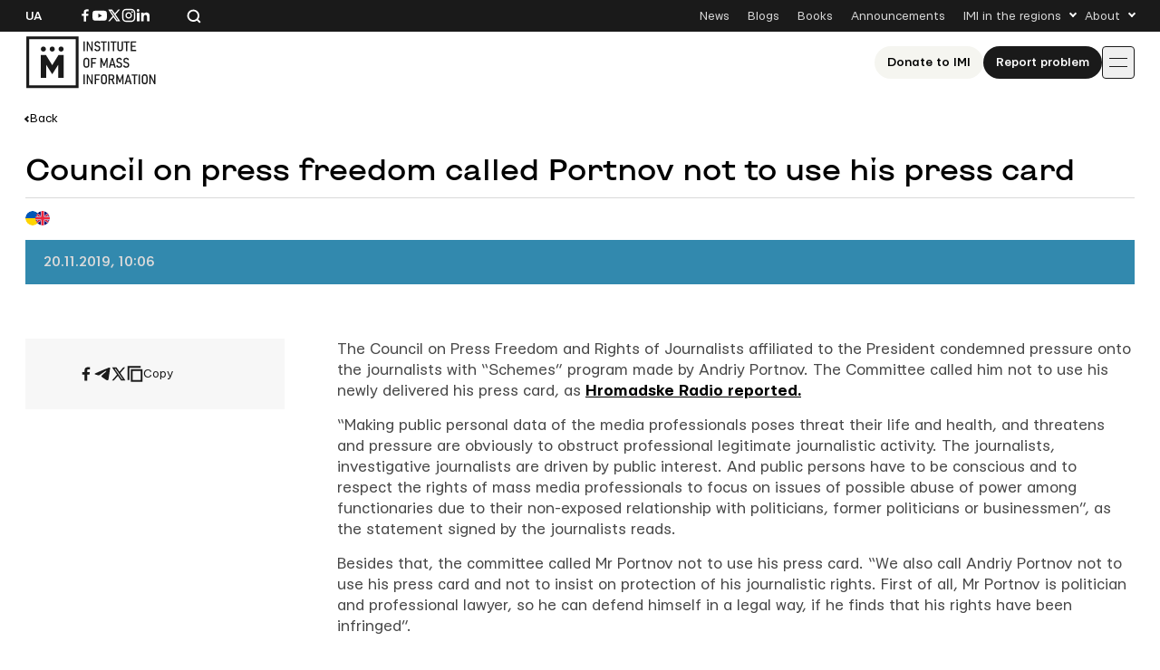

--- FILE ---
content_type: text/html; charset=UTF-8
request_url: https://imi.org.ua/en/news/council-on-press-freedom-called-portnov-not-to-use-his-press-card-i30548
body_size: 14263
content:

<!doctype html>
<html lang="en-US">
<head>
	<meta charset="UTF-8">
	<meta name="viewport" content="width=device-width, initial-scale=1">
	<link rel="profile" href="https://gmpg.org/xfn/11">

	<meta name='robots' content='index, follow, max-image-preview:large, max-snippet:-1, max-video-preview:-1' />

	<!-- This site is optimized with the Yoast SEO plugin v26.8 - https://yoast.com/product/yoast-seo-wordpress/ -->
	<title>Council on press freedom called Portnov not to use his press card</title>
	<link rel="canonical" href="https://imi.org.ua/en/news/council-on-press-freedom-called-portnov-not-to-use-his-press-card-i30548" />
	<meta property="og:locale" content="en_US" />
	<meta property="og:type" content="article" />
	<meta property="og:title" content="Council on press freedom called Portnov not to use his press card" />
	<meta property="og:description" content="The Council on Press Freedom and Rights of Journalists affiliated to the President condemned pressure onto the journalists with &ldquo;Schemes&rdquo; program made by Andriy Portnov. The Committee called him not to use his newly delivered his press card, as Hromadske Radio reported. &ldquo;Making public personal data of the media professionals poses threat their life and [&hellip;]" />
	<meta property="og:url" content="https://imi.org.ua/en/news/council-on-press-freedom-called-portnov-not-to-use-his-press-card-i30548" />
	<meta property="og:site_name" content="IMI" />
	<meta property="article:publisher" content="https://www.facebook.com/imi.org.ua/" />
	<meta property="article:modified_time" content="2025-06-19T20:42:58+00:00" />
	<meta property="og:image" content="https://imi.org.ua/wp-content/uploads/2025/06/5dc52913b4278-1.jpg" />
	<meta property="og:image:width" content="408" />
	<meta property="og:image:height" content="230" />
	<meta property="og:image:type" content="image/jpeg" />
	<meta name="twitter:card" content="summary_large_image" />
	<meta name="twitter:label1" content="Est. reading time" />
	<meta name="twitter:data1" content="2 minutes" />
	<script type="application/ld+json" class="yoast-schema-graph">{"@context":"https://schema.org","@graph":[{"@type":"WebPage","@id":"https://imi.org.ua/en/news/council-on-press-freedom-called-portnov-not-to-use-his-press-card-i30548","url":"https://imi.org.ua/en/news/council-on-press-freedom-called-portnov-not-to-use-his-press-card-i30548","name":"Council on press freedom called Portnov not to use his press card","isPartOf":{"@id":"https://imi.org.ua/en#website"},"primaryImageOfPage":{"@id":"https://imi.org.ua/en/news/council-on-press-freedom-called-portnov-not-to-use-his-press-card-i30548#primaryimage"},"image":{"@id":"https://imi.org.ua/en/news/council-on-press-freedom-called-portnov-not-to-use-his-press-card-i30548#primaryimage"},"thumbnailUrl":"https://imi.org.ua/wp-content/uploads/2025/06/5dc52913b4278-1.jpg","datePublished":"2019-11-20T08:06:54+00:00","dateModified":"2025-06-19T20:42:58+00:00","breadcrumb":{"@id":"https://imi.org.ua/en/news/council-on-press-freedom-called-portnov-not-to-use-his-press-card-i30548#breadcrumb"},"inLanguage":"en-US","potentialAction":[{"@type":"ReadAction","target":["https://imi.org.ua/en/news/council-on-press-freedom-called-portnov-not-to-use-his-press-card-i30548"]}]},{"@type":"ImageObject","inLanguage":"en-US","@id":"https://imi.org.ua/en/news/council-on-press-freedom-called-portnov-not-to-use-his-press-card-i30548#primaryimage","url":"https://imi.org.ua/wp-content/uploads/2025/06/5dc52913b4278-1.jpg","contentUrl":"https://imi.org.ua/wp-content/uploads/2025/06/5dc52913b4278-1.jpg","width":408,"height":230},{"@type":"BreadcrumbList","@id":"https://imi.org.ua/en/news/council-on-press-freedom-called-portnov-not-to-use-his-press-card-i30548#breadcrumb","itemListElement":[{"@type":"ListItem","position":1,"name":"Home","item":"https://imi.org.ua/en"},{"@type":"ListItem","position":2,"name":"News","item":"https://imi.org.ua/en/news"},{"@type":"ListItem","position":3,"name":"Council on press freedom called Portnov not to use his press card"}]},{"@type":"WebSite","@id":"https://imi.org.ua/en#website","url":"https://imi.org.ua/en","name":"Інституту Масової Інформації","description":"Інститут масової інформаці","publisher":{"@id":"https://imi.org.ua/en#organization"},"potentialAction":[{"@type":"SearchAction","target":{"@type":"EntryPoint","urlTemplate":"https://imi.org.ua/en?s={search_term_string}"},"query-input":{"@type":"PropertyValueSpecification","valueRequired":true,"valueName":"search_term_string"}}],"inLanguage":"en-US"},{"@type":"Organization","@id":"https://imi.org.ua/en#organization","name":"Інститут Масової Інформації","alternateName":"IMI","url":"https://imi.org.ua/en","logo":{"@type":"ImageObject","inLanguage":"en-US","@id":"https://imi.org.ua/en#/schema/logo/image/","url":"https://imi.org.ua/wp-content/uploads/2025/06/cropped-favicon.png","contentUrl":"https://imi.org.ua/wp-content/uploads/2025/06/cropped-favicon.png","width":512,"height":512,"caption":"Інститут Масової Інформації"},"image":{"@id":"https://imi.org.ua/en#/schema/logo/image/"},"sameAs":["https://www.facebook.com/imi.org.ua/","https://www.instagram.com/"]}]}</script>
	<!-- / Yoast SEO plugin. -->


<link rel='dns-prefetch' href='//www.googletagmanager.com' />
<link rel="alternate" type="application/rss+xml" title="IMI &raquo; Feed" href="https://imi.org.ua/en/feed" />
<link rel="alternate" type="application/rss+xml" title="IMI &raquo; Comments Feed" href="https://imi.org.ua/en/comments/feed" />
<link rel="alternate" type="application/rss+xml" title="IMI &raquo; Council on press freedom called Portnov not to use his press card Comments Feed" href="https://imi.org.ua/en/news/council-on-press-freedom-called-portnov-not-to-use-his-press-card-i30548/feed" />
<style id='wp-img-auto-sizes-contain-inline-css'>
img:is([sizes=auto i],[sizes^="auto," i]){contain-intrinsic-size:3000px 1500px}
/*# sourceURL=wp-img-auto-sizes-contain-inline-css */
</style>
<link rel='stylesheet' id='dashicons-css' href='https://imi.org.ua/wp-includes/css/dashicons.min.css?ver=6.9' media='all' />
<link rel='stylesheet' id='post-views-counter-frontend-css' href='https://imi.org.ua/wp-content/plugins/post-views-counter/css/frontend.min.css?ver=1.6.0' media='all' />
<style id='wp-emoji-styles-inline-css'>

	img.wp-smiley, img.emoji {
		display: inline !important;
		border: none !important;
		box-shadow: none !important;
		height: 1em !important;
		width: 1em !important;
		margin: 0 0.07em !important;
		vertical-align: -0.1em !important;
		background: none !important;
		padding: 0 !important;
	}
/*# sourceURL=wp-emoji-styles-inline-css */
</style>
<style id='wp-block-library-inline-css'>
:root{--wp-block-synced-color:#7a00df;--wp-block-synced-color--rgb:122,0,223;--wp-bound-block-color:var(--wp-block-synced-color);--wp-editor-canvas-background:#ddd;--wp-admin-theme-color:#007cba;--wp-admin-theme-color--rgb:0,124,186;--wp-admin-theme-color-darker-10:#006ba1;--wp-admin-theme-color-darker-10--rgb:0,107,160.5;--wp-admin-theme-color-darker-20:#005a87;--wp-admin-theme-color-darker-20--rgb:0,90,135;--wp-admin-border-width-focus:2px}@media (min-resolution:192dpi){:root{--wp-admin-border-width-focus:1.5px}}.wp-element-button{cursor:pointer}:root .has-very-light-gray-background-color{background-color:#eee}:root .has-very-dark-gray-background-color{background-color:#313131}:root .has-very-light-gray-color{color:#eee}:root .has-very-dark-gray-color{color:#313131}:root .has-vivid-green-cyan-to-vivid-cyan-blue-gradient-background{background:linear-gradient(135deg,#00d084,#0693e3)}:root .has-purple-crush-gradient-background{background:linear-gradient(135deg,#34e2e4,#4721fb 50%,#ab1dfe)}:root .has-hazy-dawn-gradient-background{background:linear-gradient(135deg,#faaca8,#dad0ec)}:root .has-subdued-olive-gradient-background{background:linear-gradient(135deg,#fafae1,#67a671)}:root .has-atomic-cream-gradient-background{background:linear-gradient(135deg,#fdd79a,#004a59)}:root .has-nightshade-gradient-background{background:linear-gradient(135deg,#330968,#31cdcf)}:root .has-midnight-gradient-background{background:linear-gradient(135deg,#020381,#2874fc)}:root{--wp--preset--font-size--normal:16px;--wp--preset--font-size--huge:42px}.has-regular-font-size{font-size:1em}.has-larger-font-size{font-size:2.625em}.has-normal-font-size{font-size:var(--wp--preset--font-size--normal)}.has-huge-font-size{font-size:var(--wp--preset--font-size--huge)}.has-text-align-center{text-align:center}.has-text-align-left{text-align:left}.has-text-align-right{text-align:right}.has-fit-text{white-space:nowrap!important}#end-resizable-editor-section{display:none}.aligncenter{clear:both}.items-justified-left{justify-content:flex-start}.items-justified-center{justify-content:center}.items-justified-right{justify-content:flex-end}.items-justified-space-between{justify-content:space-between}.screen-reader-text{border:0;clip-path:inset(50%);height:1px;margin:-1px;overflow:hidden;padding:0;position:absolute;width:1px;word-wrap:normal!important}.screen-reader-text:focus{background-color:#ddd;clip-path:none;color:#444;display:block;font-size:1em;height:auto;left:5px;line-height:normal;padding:15px 23px 14px;text-decoration:none;top:5px;width:auto;z-index:100000}html :where(.has-border-color){border-style:solid}html :where([style*=border-top-color]){border-top-style:solid}html :where([style*=border-right-color]){border-right-style:solid}html :where([style*=border-bottom-color]){border-bottom-style:solid}html :where([style*=border-left-color]){border-left-style:solid}html :where([style*=border-width]){border-style:solid}html :where([style*=border-top-width]){border-top-style:solid}html :where([style*=border-right-width]){border-right-style:solid}html :where([style*=border-bottom-width]){border-bottom-style:solid}html :where([style*=border-left-width]){border-left-style:solid}html :where(img[class*=wp-image-]){height:auto;max-width:100%}:where(figure){margin:0 0 1em}html :where(.is-position-sticky){--wp-admin--admin-bar--position-offset:var(--wp-admin--admin-bar--height,0px)}@media screen and (max-width:600px){html :where(.is-position-sticky){--wp-admin--admin-bar--position-offset:0px}}

/*# sourceURL=wp-block-library-inline-css */
</style><style id='global-styles-inline-css'>
:root{--wp--preset--aspect-ratio--square: 1;--wp--preset--aspect-ratio--4-3: 4/3;--wp--preset--aspect-ratio--3-4: 3/4;--wp--preset--aspect-ratio--3-2: 3/2;--wp--preset--aspect-ratio--2-3: 2/3;--wp--preset--aspect-ratio--16-9: 16/9;--wp--preset--aspect-ratio--9-16: 9/16;--wp--preset--color--black: #000000;--wp--preset--color--cyan-bluish-gray: #abb8c3;--wp--preset--color--white: #ffffff;--wp--preset--color--pale-pink: #f78da7;--wp--preset--color--vivid-red: #cf2e2e;--wp--preset--color--luminous-vivid-orange: #ff6900;--wp--preset--color--luminous-vivid-amber: #fcb900;--wp--preset--color--light-green-cyan: #7bdcb5;--wp--preset--color--vivid-green-cyan: #00d084;--wp--preset--color--pale-cyan-blue: #8ed1fc;--wp--preset--color--vivid-cyan-blue: #0693e3;--wp--preset--color--vivid-purple: #9b51e0;--wp--preset--gradient--vivid-cyan-blue-to-vivid-purple: linear-gradient(135deg,rgb(6,147,227) 0%,rgb(155,81,224) 100%);--wp--preset--gradient--light-green-cyan-to-vivid-green-cyan: linear-gradient(135deg,rgb(122,220,180) 0%,rgb(0,208,130) 100%);--wp--preset--gradient--luminous-vivid-amber-to-luminous-vivid-orange: linear-gradient(135deg,rgb(252,185,0) 0%,rgb(255,105,0) 100%);--wp--preset--gradient--luminous-vivid-orange-to-vivid-red: linear-gradient(135deg,rgb(255,105,0) 0%,rgb(207,46,46) 100%);--wp--preset--gradient--very-light-gray-to-cyan-bluish-gray: linear-gradient(135deg,rgb(238,238,238) 0%,rgb(169,184,195) 100%);--wp--preset--gradient--cool-to-warm-spectrum: linear-gradient(135deg,rgb(74,234,220) 0%,rgb(151,120,209) 20%,rgb(207,42,186) 40%,rgb(238,44,130) 60%,rgb(251,105,98) 80%,rgb(254,248,76) 100%);--wp--preset--gradient--blush-light-purple: linear-gradient(135deg,rgb(255,206,236) 0%,rgb(152,150,240) 100%);--wp--preset--gradient--blush-bordeaux: linear-gradient(135deg,rgb(254,205,165) 0%,rgb(254,45,45) 50%,rgb(107,0,62) 100%);--wp--preset--gradient--luminous-dusk: linear-gradient(135deg,rgb(255,203,112) 0%,rgb(199,81,192) 50%,rgb(65,88,208) 100%);--wp--preset--gradient--pale-ocean: linear-gradient(135deg,rgb(255,245,203) 0%,rgb(182,227,212) 50%,rgb(51,167,181) 100%);--wp--preset--gradient--electric-grass: linear-gradient(135deg,rgb(202,248,128) 0%,rgb(113,206,126) 100%);--wp--preset--gradient--midnight: linear-gradient(135deg,rgb(2,3,129) 0%,rgb(40,116,252) 100%);--wp--preset--font-size--small: 13px;--wp--preset--font-size--medium: 20px;--wp--preset--font-size--large: 36px;--wp--preset--font-size--x-large: 42px;--wp--preset--spacing--20: 0.44rem;--wp--preset--spacing--30: 0.67rem;--wp--preset--spacing--40: 1rem;--wp--preset--spacing--50: 1.5rem;--wp--preset--spacing--60: 2.25rem;--wp--preset--spacing--70: 3.38rem;--wp--preset--spacing--80: 5.06rem;--wp--preset--shadow--natural: 6px 6px 9px rgba(0, 0, 0, 0.2);--wp--preset--shadow--deep: 12px 12px 50px rgba(0, 0, 0, 0.4);--wp--preset--shadow--sharp: 6px 6px 0px rgba(0, 0, 0, 0.2);--wp--preset--shadow--outlined: 6px 6px 0px -3px rgb(255, 255, 255), 6px 6px rgb(0, 0, 0);--wp--preset--shadow--crisp: 6px 6px 0px rgb(0, 0, 0);}:where(.is-layout-flex){gap: 0.5em;}:where(.is-layout-grid){gap: 0.5em;}body .is-layout-flex{display: flex;}.is-layout-flex{flex-wrap: wrap;align-items: center;}.is-layout-flex > :is(*, div){margin: 0;}body .is-layout-grid{display: grid;}.is-layout-grid > :is(*, div){margin: 0;}:where(.wp-block-columns.is-layout-flex){gap: 2em;}:where(.wp-block-columns.is-layout-grid){gap: 2em;}:where(.wp-block-post-template.is-layout-flex){gap: 1.25em;}:where(.wp-block-post-template.is-layout-grid){gap: 1.25em;}.has-black-color{color: var(--wp--preset--color--black) !important;}.has-cyan-bluish-gray-color{color: var(--wp--preset--color--cyan-bluish-gray) !important;}.has-white-color{color: var(--wp--preset--color--white) !important;}.has-pale-pink-color{color: var(--wp--preset--color--pale-pink) !important;}.has-vivid-red-color{color: var(--wp--preset--color--vivid-red) !important;}.has-luminous-vivid-orange-color{color: var(--wp--preset--color--luminous-vivid-orange) !important;}.has-luminous-vivid-amber-color{color: var(--wp--preset--color--luminous-vivid-amber) !important;}.has-light-green-cyan-color{color: var(--wp--preset--color--light-green-cyan) !important;}.has-vivid-green-cyan-color{color: var(--wp--preset--color--vivid-green-cyan) !important;}.has-pale-cyan-blue-color{color: var(--wp--preset--color--pale-cyan-blue) !important;}.has-vivid-cyan-blue-color{color: var(--wp--preset--color--vivid-cyan-blue) !important;}.has-vivid-purple-color{color: var(--wp--preset--color--vivid-purple) !important;}.has-black-background-color{background-color: var(--wp--preset--color--black) !important;}.has-cyan-bluish-gray-background-color{background-color: var(--wp--preset--color--cyan-bluish-gray) !important;}.has-white-background-color{background-color: var(--wp--preset--color--white) !important;}.has-pale-pink-background-color{background-color: var(--wp--preset--color--pale-pink) !important;}.has-vivid-red-background-color{background-color: var(--wp--preset--color--vivid-red) !important;}.has-luminous-vivid-orange-background-color{background-color: var(--wp--preset--color--luminous-vivid-orange) !important;}.has-luminous-vivid-amber-background-color{background-color: var(--wp--preset--color--luminous-vivid-amber) !important;}.has-light-green-cyan-background-color{background-color: var(--wp--preset--color--light-green-cyan) !important;}.has-vivid-green-cyan-background-color{background-color: var(--wp--preset--color--vivid-green-cyan) !important;}.has-pale-cyan-blue-background-color{background-color: var(--wp--preset--color--pale-cyan-blue) !important;}.has-vivid-cyan-blue-background-color{background-color: var(--wp--preset--color--vivid-cyan-blue) !important;}.has-vivid-purple-background-color{background-color: var(--wp--preset--color--vivid-purple) !important;}.has-black-border-color{border-color: var(--wp--preset--color--black) !important;}.has-cyan-bluish-gray-border-color{border-color: var(--wp--preset--color--cyan-bluish-gray) !important;}.has-white-border-color{border-color: var(--wp--preset--color--white) !important;}.has-pale-pink-border-color{border-color: var(--wp--preset--color--pale-pink) !important;}.has-vivid-red-border-color{border-color: var(--wp--preset--color--vivid-red) !important;}.has-luminous-vivid-orange-border-color{border-color: var(--wp--preset--color--luminous-vivid-orange) !important;}.has-luminous-vivid-amber-border-color{border-color: var(--wp--preset--color--luminous-vivid-amber) !important;}.has-light-green-cyan-border-color{border-color: var(--wp--preset--color--light-green-cyan) !important;}.has-vivid-green-cyan-border-color{border-color: var(--wp--preset--color--vivid-green-cyan) !important;}.has-pale-cyan-blue-border-color{border-color: var(--wp--preset--color--pale-cyan-blue) !important;}.has-vivid-cyan-blue-border-color{border-color: var(--wp--preset--color--vivid-cyan-blue) !important;}.has-vivid-purple-border-color{border-color: var(--wp--preset--color--vivid-purple) !important;}.has-vivid-cyan-blue-to-vivid-purple-gradient-background{background: var(--wp--preset--gradient--vivid-cyan-blue-to-vivid-purple) !important;}.has-light-green-cyan-to-vivid-green-cyan-gradient-background{background: var(--wp--preset--gradient--light-green-cyan-to-vivid-green-cyan) !important;}.has-luminous-vivid-amber-to-luminous-vivid-orange-gradient-background{background: var(--wp--preset--gradient--luminous-vivid-amber-to-luminous-vivid-orange) !important;}.has-luminous-vivid-orange-to-vivid-red-gradient-background{background: var(--wp--preset--gradient--luminous-vivid-orange-to-vivid-red) !important;}.has-very-light-gray-to-cyan-bluish-gray-gradient-background{background: var(--wp--preset--gradient--very-light-gray-to-cyan-bluish-gray) !important;}.has-cool-to-warm-spectrum-gradient-background{background: var(--wp--preset--gradient--cool-to-warm-spectrum) !important;}.has-blush-light-purple-gradient-background{background: var(--wp--preset--gradient--blush-light-purple) !important;}.has-blush-bordeaux-gradient-background{background: var(--wp--preset--gradient--blush-bordeaux) !important;}.has-luminous-dusk-gradient-background{background: var(--wp--preset--gradient--luminous-dusk) !important;}.has-pale-ocean-gradient-background{background: var(--wp--preset--gradient--pale-ocean) !important;}.has-electric-grass-gradient-background{background: var(--wp--preset--gradient--electric-grass) !important;}.has-midnight-gradient-background{background: var(--wp--preset--gradient--midnight) !important;}.has-small-font-size{font-size: var(--wp--preset--font-size--small) !important;}.has-medium-font-size{font-size: var(--wp--preset--font-size--medium) !important;}.has-large-font-size{font-size: var(--wp--preset--font-size--large) !important;}.has-x-large-font-size{font-size: var(--wp--preset--font-size--x-large) !important;}
/*# sourceURL=global-styles-inline-css */
</style>

<style id='classic-theme-styles-inline-css'>
/*! This file is auto-generated */
.wp-block-button__link{color:#fff;background-color:#32373c;border-radius:9999px;box-shadow:none;text-decoration:none;padding:calc(.667em + 2px) calc(1.333em + 2px);font-size:1.125em}.wp-block-file__button{background:#32373c;color:#fff;text-decoration:none}
/*# sourceURL=/wp-includes/css/classic-themes.min.css */
</style>
<link rel='stylesheet' id='imi-style-css' href='https://imi.org.ua/wp-content/themes/imi/style.min.css?ver=1762870288' media='all' />
<script id="wpml-cookie-js-extra">
var wpml_cookies = {"wp-wpml_current_language":{"value":"en","expires":1,"path":"/"}};
var wpml_cookies = {"wp-wpml_current_language":{"value":"en","expires":1,"path":"/"}};
//# sourceURL=wpml-cookie-js-extra
</script>
<script src="https://imi.org.ua/wp-content/plugins/sitepress-multilingual-cms/res/js/cookies/language-cookie.js?ver=486900" id="wpml-cookie-js" defer data-wp-strategy="defer"></script>
<script id="post-views-counter-frontend-js-before">
var pvcArgsFrontend = {"mode":"js","postID":91651,"requestURL":"https:\/\/imi.org.ua\/wp-admin\/admin-ajax.php","nonce":"c2a9a0d9fd","dataStorage":"cookies","multisite":false,"path":"\/","domain":""};

//# sourceURL=post-views-counter-frontend-js-before
</script>
<script src="https://imi.org.ua/wp-content/plugins/post-views-counter/js/frontend.min.js?ver=1.6.0" id="post-views-counter-frontend-js"></script>
<script src="https://imi.org.ua/wp-includes/js/jquery/jquery.min.js?ver=3.7.1" id="jquery-core-js"></script>
<script src="https://imi.org.ua/wp-includes/js/jquery/jquery-migrate.min.js?ver=3.4.1" id="jquery-migrate-js"></script>
<script id="wpso-front-scripts-js-extra">
var wpso = {"ajaxurl":"https://imi.org.ua/wp-admin/admin-ajax.php","nonce":"2136daec0f","user_items":[]};
//# sourceURL=wpso-front-scripts-js-extra
</script>
<script src="https://imi.org.ua/wp-content/plugins/wp-sort-order/js/front-scripts.js?ver=2026010807" id="wpso-front-scripts-js"></script>
<meta name="generator" content="WordPress 6.9" />
<meta name="generator" content="WPML ver:4.8.6 stt:1,54;" />
<meta name="generator" content="Site Kit by Google 1.167.0" /><meta name="generator" content="performance-lab 4.0.1; plugins: ">
<script type="text/javascript">
		   var ajaxurl = "https://imi.org.ua/wp-admin/admin-ajax.php";
		   var lang = "en";
		 </script><link rel="icon" href="https://imi.org.ua/wp-content/uploads/2025/06/favicon-150x150.png" sizes="32x32" />
<link rel="icon" href="https://imi.org.ua/wp-content/uploads/2025/06/favicon.png" sizes="192x192" />
<link rel="apple-touch-icon" href="https://imi.org.ua/wp-content/uploads/2025/06/favicon.png" />
<meta name="msapplication-TileImage" content="https://imi.org.ua/wp-content/uploads/2025/06/favicon.png" />
    
    <!-- Google tag (gtag.js) -->
    <script async src="https://www.googletagmanager.com/gtag/js?id=G-P66Y1Z174V"></script>
    <script>
      window.dataLayer = window.dataLayer || [];
      function gtag(){dataLayer.push(arguments);}
      gtag('js', new Date());

      gtag('config', 'G-P66Y1Z174V');
    </script>

	<meta name="google-site-verification" content="aNwCKwxj6nZUA5Rq03hz8BBP0H0dEE0FiHIMj1jGuLY" />
</head>

<body class="wp-singular news-template-default single single-news postid-91651 wp-theme-imi">

<div id="page" class="wrapper">
	<a class="skip-link screen-reader-text" href="#content">
		Skip to content	</a>

	<header class="header">
		<div class="header__topbar">
			<div class="header__container">
				<div class="header__inner header__inner--topbar">
					<div class="header__lang">
						<a class="header__lang-item" href="https://imi.org.ua/news/rada-z-pytan-svobody-slova-zaklykala-portnova-ne-korystuvatysya-posvidchennyam-zhurnalista-i30540">Ua</a>					</div>
					<div class="header__sn">
													
							<a href="https://www.facebook.com/imi.org.ua/" target="_blank">
								<svg width="16" height="16">
									<use xlink:href="https://imi.org.ua/wp-content/themes/imi/img/icons.svg?ver=1760601658#facebook-i"></use>
								</svg>
								<span class="screen-reader-text">Посилання на Facebook</span>
							</a>
																			
							<a href="https://www.youtube.com/@imiukraine" target="_blank">
								<svg width="16" height="16">
									<use xlink:href="https://imi.org.ua/wp-content/themes/imi/img/icons.svg?ver=1760601658#youtube-i"></use>
								</svg>
								<span class="screen-reader-text">Посилання на YouTube</span>
							</a>
																			
							<a href="https://x.com/imiukraine" target="_blank">
								<svg width="16" height="16">
									<use xlink:href="https://imi.org.ua/wp-content/themes/imi/img/icons.svg?ver=1760601658#twitter-i"></use>
								</svg>
								<span class="screen-reader-text">Посилання на Twitter</span>
							</a>
																			
							<a href="https://www.instagram.com/imi.org.ua/" target="_blank">
								<svg width="16" height="16">
									<use xlink:href="https://imi.org.ua/wp-content/themes/imi/img/icons.svg?ver=1760601658#instagram-i"></use>
								</svg>
								<span class="screen-reader-text">Посилання на Instagram</span>
							</a>
																			
							<a href="https://www.linkedin.com/company/imi-org-ua/" target="_blank">
								<svg width="16" height="16">
									<use xlink:href="https://imi.org.ua/wp-content/themes/imi/img/icons.svg?ver=1760601658#linkedin-i"></use>
								</svg>
								<span class="screen-reader-text">Посилання на Linkedin</span>
							</a>
											</div>

					<div class="header__search">
						<svg class="search-icon-js" width="16" height="16">
							<use xlink:href="https://imi.org.ua/wp-content/themes/imi/img/icons.svg?ver=1760601658#search-i"></use>
						</svg>
						<span>Search the website</span>
					</div>

											<nav class="secondary-menu">
							<ul id="secondary-menu" class="menu"><li id="menu-item-1900" class="menu-item menu-item-type-post_type_archive menu-item-object-news menu-item-1900"><a href="https://imi.org.ua/en/news">News</a></li>
<li id="menu-item-1901" class="menu-item menu-item-type-post_type_archive menu-item-object-blogs menu-item-1901"><a href="https://imi.org.ua/en/blogs">Blogs</a></li>
<li id="menu-item-1902" class="menu-item menu-item-type-post_type_archive menu-item-object-books menu-item-1902"><a href="https://imi.org.ua/en/books">Books</a></li>
<li id="menu-item-1903" class="menu-item menu-item-type-post_type_archive menu-item-object-announcements menu-item-1903"><a href="https://imi.org.ua/en/announcements">Announcements</a></li>
<li id="menu-item-1904" class="menu-item menu-item-type-custom menu-item-object-custom menu-item-has-children menu-item-1904"><a href="#">IMI in the regions</a>
<ul class="sub-menu">
	<li id="menu-item-110613" class="menu-item menu-item-type-taxonomy menu-item-object-post_tag menu-item-110613"><a href="https://imi.org.ua/en/news/ukraine/crimea-region-2">Сrimea region</a></li>
	<li id="menu-item-110607" class="menu-item menu-item-type-taxonomy menu-item-object-post_tag menu-item-110607"><a href="https://imi.org.ua/en/tag/vinnytsia-oblast-2">Vinnytsia oblast</a></li>
	<li id="menu-item-110608" class="menu-item menu-item-type-taxonomy menu-item-object-post_tag menu-item-110608"><a href="https://imi.org.ua/en/tag/volyn-oblast-2">Volyn oblast</a></li>
	<li id="menu-item-110591" class="menu-item menu-item-type-taxonomy menu-item-object-post_tag menu-item-110591"><a href="https://imi.org.ua/en/tag/dnipropetrovsk-oblast-2">Dnipropetrovsk oblast</a></li>
	<li id="menu-item-110592" class="menu-item menu-item-type-taxonomy menu-item-object-post_tag menu-item-110592"><a href="https://imi.org.ua/en/tag/donetsk-oblast-2">Donetsk oblast</a></li>
	<li id="menu-item-110611" class="menu-item menu-item-type-taxonomy menu-item-object-post_tag menu-item-110611"><a href="https://imi.org.ua/en/tag/zhytomyr-oblast-2">Zhytomyr oblast</a></li>
	<li id="menu-item-110609" class="menu-item menu-item-type-taxonomy menu-item-object-post_tag menu-item-110609"><a href="https://imi.org.ua/en/tag/zakarpattia-oblast-2">Zakarpattia oblast</a></li>
	<li id="menu-item-110610" class="menu-item menu-item-type-taxonomy menu-item-object-post_tag menu-item-110610"><a href="https://imi.org.ua/en/tag/zaporizhzhia-oblast-2">Zaporizhzhia oblast</a></li>
	<li id="menu-item-110593" class="menu-item menu-item-type-taxonomy menu-item-object-post_tag menu-item-110593"><a href="https://imi.org.ua/en/tag/ivano-frankivsk-oblast-2">Ivano-Frankivsk region</a></li>
	<li id="menu-item-110598" class="menu-item menu-item-type-taxonomy menu-item-object-post_tag menu-item-110598"><a href="https://imi.org.ua/en/tag/kyiv-oblast-2">Kyiv oblast</a></li>
	<li id="menu-item-110597" class="menu-item menu-item-type-taxonomy menu-item-object-post_tag menu-item-110597"><a href="https://imi.org.ua/en/tag/kirovohrad-oblast-2">Kirovohrad oblast</a></li>
	<li id="menu-item-110599" class="menu-item menu-item-type-taxonomy menu-item-object-post_tag menu-item-110599"><a href="https://imi.org.ua/en/tag/luhansk-oblast-2">Luhansk oblast</a></li>
	<li id="menu-item-110600" class="menu-item menu-item-type-taxonomy menu-item-object-post_tag menu-item-110600"><a href="https://imi.org.ua/en/tag/lviv-oblast-2">Lviv region</a></li>
	<li id="menu-item-110601" class="menu-item menu-item-type-taxonomy menu-item-object-post_tag menu-item-110601"><a href="https://imi.org.ua/en/tag/mykolaiv-oblast-2">Mykolaiv oblast</a></li>
	<li id="menu-item-110602" class="menu-item menu-item-type-taxonomy menu-item-object-post_tag menu-item-110602"><a href="https://imi.org.ua/en/news/ukraine/odesa-region-2">Odesa region</a></li>
	<li id="menu-item-110603" class="menu-item menu-item-type-taxonomy menu-item-object-post_tag menu-item-110603"><a href="https://imi.org.ua/en/tag/poltava-oblast-2">Poltava oblast</a></li>
	<li id="menu-item-110604" class="menu-item menu-item-type-taxonomy menu-item-object-post_tag menu-item-110604"><a href="https://imi.org.ua/en/tag/rivne-oblast-2">Rivne oblast</a></li>
	<li id="menu-item-110605" class="menu-item menu-item-type-taxonomy menu-item-object-post_tag menu-item-110605"><a href="https://imi.org.ua/en/tag/sumy-oblast-2">Sumy oblast</a></li>
	<li id="menu-item-110606" class="menu-item menu-item-type-taxonomy menu-item-object-post_tag menu-item-110606"><a href="https://imi.org.ua/en/tag/ternopil-oblast-2">Ternopil oblast</a></li>
	<li id="menu-item-110594" class="menu-item menu-item-type-taxonomy menu-item-object-post_tag menu-item-110594"><a href="https://imi.org.ua/en/tag/kharkiv-oblast-2">Kharkiv oblast</a></li>
	<li id="menu-item-110595" class="menu-item menu-item-type-taxonomy menu-item-object-post_tag menu-item-110595"><a href="https://imi.org.ua/en/tag/kherson-oblast-2">Kherson oblast</a></li>
	<li id="menu-item-110596" class="menu-item menu-item-type-taxonomy menu-item-object-post_tag menu-item-110596"><a href="https://imi.org.ua/en/tag/khmelnytskyi-oblast-2">Khmelnytskyi oblast</a></li>
	<li id="menu-item-110612" class="menu-item menu-item-type-taxonomy menu-item-object-post_tag menu-item-110612"><a href="https://imi.org.ua/en/tag/cherkasy-oblast-2">Сherkasy oblast</a></li>
	<li id="menu-item-110590" class="menu-item menu-item-type-taxonomy menu-item-object-post_tag menu-item-110590"><a href="https://imi.org.ua/en/tag/chernivtsi-oblast-2">Chernivtsi oblast</a></li>
	<li id="menu-item-110589" class="menu-item menu-item-type-taxonomy menu-item-object-post_tag menu-item-110589"><a href="https://imi.org.ua/en/tag/chernihiv-oblast-2">Chernihiv oblast</a></li>
</ul>
</li>
<li id="menu-item-1910" class="menu-item menu-item-type-custom menu-item-object-custom menu-item-has-children menu-item-1910"><a href="#">About</a>
<ul class="sub-menu">
	<li id="menu-item-1931" class="menu-item menu-item-type-post_type menu-item-object-page menu-item-1931"><a href="https://imi.org.ua/en/who-we-are">About Us</a></li>
	<li id="menu-item-1912" class="menu-item menu-item-type-post_type menu-item-object-page menu-item-1912"><a href="https://imi.org.ua/en/imi-editorial-policies">IMI Editorial Policies</a></li>
	<li id="menu-item-1913" class="menu-item menu-item-type-post_type menu-item-object-page menu-item-1913"><a href="https://imi.org.ua/en/contacts">Contacts</a></li>
</ul>
</li>
</ul>						</nav>
									</div>
			</div>
		</div>
		<div class="header__main">
			<div class="header__container">
				<div class="header__inner header__inner--main">
											
						<a href="https://imi.org.ua/en" class="header__logo" aria-label="On home page">
							<img src="https://imi.org.ua/wp-content/uploads/2025/06/logo-en.svg" alt="Site logo">
						</a>
					
											<nav class="primary-menu">
							<div class="header__actions header__actions--mobile">
																	<a 
										class="header__support _ivory-btn" 
										href="https://imi.org.ua/en/donate"
									>
										Donate to ІМІ									</a>
																									<a 
										class="header__claim _black-btn" 
										href="https://docs.google.com/forms/d/e/1FAIpQLSd_qr3Gt3hVmJVV6f81_HJsg-H7lUwW_piTGHH0734oCqKGig/viewform"
									>
										Report problem									</a>
															</div>

							<ul id="primary-menu" class="menu"><li id="menu-item-1961" class="crimes-menu-item menu-item menu-item-type-custom menu-item-object-custom menu-item-has-children menu-item-1961"><a href="#">Russia&#8217;s Crimes</a>
<ul class="sub-menu">
	<li id="menu-item-1962" class="menu-item menu-item-type-post_type_archive menu-item-object-russias-crimes menu-item-1962"><a href="https://imi.org.ua/en/russias-crimes">Russia&#8217;s Crimes</a></li>
	<li id="menu-item-1963" class="menu-item menu-item-type-post_type_archive menu-item-object-deceased-journalists menu-item-1963"><a href="https://imi.org.ua/en/deceased-journalists">List of deceased journalists</a></li>
	<li id="menu-item-1964" class="menu-item menu-item-type-custom menu-item-object-custom menu-item-1964"><a href="https://imi.org.ua/en/monitorings/ukrainian-journalists-in-russian-captivity-the-up-to-date-list-i64252">List of imprisoned journalists</a></li>
</ul>
</li>
<li id="menu-item-1965" class="menu-item menu-item-type-post_type_archive menu-item-object-monitorings menu-item-has-children menu-item-1965"><a href="https://imi.org.ua/en/monitorings">Monitoring Studies</a>
<ul class="sub-menu">
	<li id="menu-item-1966" class="menu-item menu-item-type-taxonomy menu-item-object-monitoring-category menu-item-1966"><a href="https://imi.org.ua/en/monitorings/freedom-of-speech-barometer">Freedom of Speech Barometer</a></li>
	<li id="menu-item-184360" class="menu-item menu-item-type-post_type menu-item-object-page menu-item-184360"><a href="https://imi.org.ua/en/high-quality-list">High Quality List</a></li>
	<li id="menu-item-1967" class="menu-item menu-item-type-taxonomy menu-item-object-monitoring-category menu-item-1967"><a href="https://imi.org.ua/en/monitorings/monitoring-standards">Standards Monitoring</a></li>
	<li id="menu-item-1968" class="menu-item menu-item-type-taxonomy menu-item-object-monitoring-category menu-item-1968"><a href="https://imi.org.ua/en/monitorings/content-study">Content Research</a></li>
	<li id="menu-item-1969" class="menu-item menu-item-type-taxonomy menu-item-object-monitoring-category menu-item-1969"><a href="https://imi.org.ua/en/monitorings/fakes-and-narratives">Disinformation Monitoring</a></li>
	<li id="menu-item-1971" class="menu-item menu-item-type-taxonomy menu-item-object-monitoring-category menu-item-1971"><a href="https://imi.org.ua/en/monitorings/regional-analytics">Regional Analytics</a></li>
	<li id="menu-item-1972" class="menu-item menu-item-type-taxonomy menu-item-object-monitoring-category menu-item-1972"><a href="https://imi.org.ua/en/monitorings/lawyer-explainers">Legal Explainers</a></li>
	<li id="menu-item-1973" class="menu-item menu-item-type-taxonomy menu-item-object-monitoring-category menu-item-1973"><a href="https://imi.org.ua/en/monitorings/gender-balance">Gender Balance Monitoring</a></li>
	<li id="menu-item-1975" class="menu-item menu-item-type-taxonomy menu-item-object-monitoring-category menu-item-1975"><a href="https://imi.org.ua/en/monitorings/other">Other</a></li>
	<li id="menu-item-1976" class="menu-item menu-item-type-post_type_archive menu-item-object-monitorings menu-item-1976"><a href="https://imi.org.ua/en/monitorings">All Monitoring Studies</a></li>
</ul>
</li>
<li id="menu-item-1977" class="media-menu-item menu-item menu-item-type-post_type menu-item-object-page menu-item-has-children menu-item-1977"><a href="https://imi.org.ua/en/mediabaza">The Mediabazas</a>
<ul class="sub-menu">
	<li id="menu-item-1978" class="menu-item menu-item-type-post_type menu-item-object-page menu-item-1978"><a href="https://imi.org.ua/en/mediabaza">The Mediabazas</a></li>
	<li id="menu-item-187641" class="menu-item menu-item-type-taxonomy menu-item-object-post_tag menu-item-187641"><a href="https://imi.org.ua/en/tag/mediabase-activities">Mediabazas at work</a></li>
</ul>
</li>
<li id="menu-item-1979" class="menu-item menu-item-type-post_type_archive menu-item-object-advices menu-item-has-children menu-item-1979"><a href="https://imi.org.ua/en/advices">Advice</a>
<ul class="sub-menu">
	<li id="menu-item-2011" class="menu-item menu-item-type-taxonomy menu-item-object-advices-category menu-item-2011"><a href="https://imi.org.ua/en/advices/etyka-ta-standarty">Ethics and Standards</a></li>
	<li id="menu-item-2013" class="menu-item menu-item-type-taxonomy menu-item-object-advices-category menu-item-2013"><a href="https://imi.org.ua/en/advices/other">Safety &amp; Security</a></li>
	<li id="menu-item-2014" class="menu-item menu-item-type-taxonomy menu-item-object-advices-category menu-item-2014"><a href="https://imi.org.ua/en/advices/technology">Technology Advice</a></li>
	<li id="menu-item-2012" class="menu-item menu-item-type-taxonomy menu-item-object-advices-category menu-item-2012"><a href="https://imi.org.ua/en/advices/psykholohiia">Mental Health</a></li>
	<li id="menu-item-2010" class="menu-item menu-item-type-taxonomy menu-item-object-advices-category menu-item-2010"><a href="https://imi.org.ua/en/advices/korektna-terminolohiia">Correct Terminology</a></li>
	<li id="menu-item-1980" class="menu-item menu-item-type-post_type_archive menu-item-object-advices menu-item-1980"><a href="https://imi.org.ua/en/advices">All Advice</a></li>
</ul>
</li>
<li id="menu-item-1981" class="menu-item menu-item-type-custom menu-item-object-custom menu-item-has-children menu-item-1981"><a href="#">Special Projects</a>
<ul class="sub-menu">
	<li id="menu-item-1982" class="menu-item menu-item-type-custom menu-item-object-custom menu-item-1982"><a href="https://imi.org.ua/en/monitorings/monitoring-standards">High Quality List</a></li>
	<li id="menu-item-1984" class="menu-item menu-item-type-custom menu-item-object-custom menu-item-1984"><a href="https://j-mama.imi.org.ua/">J-mama</a></li>
</ul>
</li>
</ul>
							<ul id="secondary-mobile-menu" class="secondary-mobile-menu"><li class="menu-item menu-item-type-post_type_archive menu-item-object-news menu-item-1900"><a href="https://imi.org.ua/en/news">News</a></li>
<li class="menu-item menu-item-type-post_type_archive menu-item-object-blogs menu-item-1901"><a href="https://imi.org.ua/en/blogs">Blogs</a></li>
<li class="menu-item menu-item-type-post_type_archive menu-item-object-books menu-item-1902"><a href="https://imi.org.ua/en/books">Books</a></li>
<li class="menu-item menu-item-type-post_type_archive menu-item-object-announcements menu-item-1903"><a href="https://imi.org.ua/en/announcements">Announcements</a></li>
<li class="menu-item menu-item-type-custom menu-item-object-custom menu-item-has-children menu-item-1904"><a href="#">IMI in the regions</a>
<ul class="sub-menu">
	<li class="menu-item menu-item-type-taxonomy menu-item-object-post_tag menu-item-110613"><a href="https://imi.org.ua/en/news/ukraine/crimea-region-2">Сrimea region</a></li>
	<li class="menu-item menu-item-type-taxonomy menu-item-object-post_tag menu-item-110607"><a href="https://imi.org.ua/en/tag/vinnytsia-oblast-2">Vinnytsia oblast</a></li>
	<li class="menu-item menu-item-type-taxonomy menu-item-object-post_tag menu-item-110608"><a href="https://imi.org.ua/en/tag/volyn-oblast-2">Volyn oblast</a></li>
	<li class="menu-item menu-item-type-taxonomy menu-item-object-post_tag menu-item-110591"><a href="https://imi.org.ua/en/tag/dnipropetrovsk-oblast-2">Dnipropetrovsk oblast</a></li>
	<li class="menu-item menu-item-type-taxonomy menu-item-object-post_tag menu-item-110592"><a href="https://imi.org.ua/en/tag/donetsk-oblast-2">Donetsk oblast</a></li>
	<li class="menu-item menu-item-type-taxonomy menu-item-object-post_tag menu-item-110611"><a href="https://imi.org.ua/en/tag/zhytomyr-oblast-2">Zhytomyr oblast</a></li>
	<li class="menu-item menu-item-type-taxonomy menu-item-object-post_tag menu-item-110609"><a href="https://imi.org.ua/en/tag/zakarpattia-oblast-2">Zakarpattia oblast</a></li>
	<li class="menu-item menu-item-type-taxonomy menu-item-object-post_tag menu-item-110610"><a href="https://imi.org.ua/en/tag/zaporizhzhia-oblast-2">Zaporizhzhia oblast</a></li>
	<li class="menu-item menu-item-type-taxonomy menu-item-object-post_tag menu-item-110593"><a href="https://imi.org.ua/en/tag/ivano-frankivsk-oblast-2">Ivano-Frankivsk region</a></li>
	<li class="menu-item menu-item-type-taxonomy menu-item-object-post_tag menu-item-110598"><a href="https://imi.org.ua/en/tag/kyiv-oblast-2">Kyiv oblast</a></li>
	<li class="menu-item menu-item-type-taxonomy menu-item-object-post_tag menu-item-110597"><a href="https://imi.org.ua/en/tag/kirovohrad-oblast-2">Kirovohrad oblast</a></li>
	<li class="menu-item menu-item-type-taxonomy menu-item-object-post_tag menu-item-110599"><a href="https://imi.org.ua/en/tag/luhansk-oblast-2">Luhansk oblast</a></li>
	<li class="menu-item menu-item-type-taxonomy menu-item-object-post_tag menu-item-110600"><a href="https://imi.org.ua/en/tag/lviv-oblast-2">Lviv region</a></li>
	<li class="menu-item menu-item-type-taxonomy menu-item-object-post_tag menu-item-110601"><a href="https://imi.org.ua/en/tag/mykolaiv-oblast-2">Mykolaiv oblast</a></li>
	<li class="menu-item menu-item-type-taxonomy menu-item-object-post_tag menu-item-110602"><a href="https://imi.org.ua/en/news/ukraine/odesa-region-2">Odesa region</a></li>
	<li class="menu-item menu-item-type-taxonomy menu-item-object-post_tag menu-item-110603"><a href="https://imi.org.ua/en/tag/poltava-oblast-2">Poltava oblast</a></li>
	<li class="menu-item menu-item-type-taxonomy menu-item-object-post_tag menu-item-110604"><a href="https://imi.org.ua/en/tag/rivne-oblast-2">Rivne oblast</a></li>
	<li class="menu-item menu-item-type-taxonomy menu-item-object-post_tag menu-item-110605"><a href="https://imi.org.ua/en/tag/sumy-oblast-2">Sumy oblast</a></li>
	<li class="menu-item menu-item-type-taxonomy menu-item-object-post_tag menu-item-110606"><a href="https://imi.org.ua/en/tag/ternopil-oblast-2">Ternopil oblast</a></li>
	<li class="menu-item menu-item-type-taxonomy menu-item-object-post_tag menu-item-110594"><a href="https://imi.org.ua/en/tag/kharkiv-oblast-2">Kharkiv oblast</a></li>
	<li class="menu-item menu-item-type-taxonomy menu-item-object-post_tag menu-item-110595"><a href="https://imi.org.ua/en/tag/kherson-oblast-2">Kherson oblast</a></li>
	<li class="menu-item menu-item-type-taxonomy menu-item-object-post_tag menu-item-110596"><a href="https://imi.org.ua/en/tag/khmelnytskyi-oblast-2">Khmelnytskyi oblast</a></li>
	<li class="menu-item menu-item-type-taxonomy menu-item-object-post_tag menu-item-110612"><a href="https://imi.org.ua/en/tag/cherkasy-oblast-2">Сherkasy oblast</a></li>
	<li class="menu-item menu-item-type-taxonomy menu-item-object-post_tag menu-item-110590"><a href="https://imi.org.ua/en/tag/chernivtsi-oblast-2">Chernivtsi oblast</a></li>
	<li class="menu-item menu-item-type-taxonomy menu-item-object-post_tag menu-item-110589"><a href="https://imi.org.ua/en/tag/chernihiv-oblast-2">Chernihiv oblast</a></li>
</ul>
</li>
<li class="menu-item menu-item-type-custom menu-item-object-custom menu-item-has-children menu-item-1910"><a href="#">About</a>
<ul class="sub-menu">
	<li class="menu-item menu-item-type-post_type menu-item-object-page menu-item-1931"><a href="https://imi.org.ua/en/who-we-are">About Us</a></li>
	<li class="menu-item menu-item-type-post_type menu-item-object-page menu-item-1912"><a href="https://imi.org.ua/en/imi-editorial-policies">IMI Editorial Policies</a></li>
	<li class="menu-item menu-item-type-post_type menu-item-object-page menu-item-1913"><a href="https://imi.org.ua/en/contacts">Contacts</a></li>
</ul>
</li>
</ul>						</nav>
										<div class="header__actions header__actions--desktop">
													<a 
								class="header__support _ivory-btn" 
								href="https://imi.org.ua/en/donate"
							>
								Donate to ІМІ							</a>
																			<a 
								class="header__claim _black-btn" 
								href="https://docs.google.com/forms/d/e/1FAIpQLSd_qr3Gt3hVmJVV6f81_HJsg-H7lUwW_piTGHH0734oCqKGig/viewform"
							>
								Report problem							</a>
											</div>
					<button type="button" class="header__burger burger-btn-js" aria-label="Іконка випадаючого меню"></button>
				</div>
			</div>
		</div>
	</header>
	
			<div class="header-search">
			<div class="header-search__container container">
				<div class="header-search__inner">
					<svg class="header-search__close" width="16" height="16">
						<use xlink:href="https://imi.org.ua/wp-content/themes/imi/img/icons.svg?ver=1760601658#cross-i"></use>
					</svg>
					<div class="header-search__tip input-tip">
						Enter at least 3 characters to search					</div>
					<form
						role="search"
						method="get"
						action="https://imi.org.ua/en"
						class="header-search__form">

						<input
							name="s"
							type="search"
							value=""
							class="header-search__input"
							placeholder="Search the website"
						>

						<button 
							disabled 
							class="header-search__submit" 
							type="submit" 
							title="Search button">
							
							<svg width="16" height="16">
								<use xlink:href="https://imi.org.ua/wp-content/themes/imi/img/icons.svg?ver=1760601658#search-i"></use>
							</svg>
						</button>

						<svg class="header-search__clear" width="16" height="16">
							<use xlink:href="https://imi.org.ua/wp-content/themes/imi/img/icons.svg?ver=1760601658#cross-i"></use>
						</svg>
					</form>
				</div>
			</div>
		</div>
	
<main id="content" class="site-main article">
	<section class="article-info">
		<div class="article-info__container">
			<div class="article-info__wrap">
				
	<a class="_back-to-archive" href="https://imi.org.ua/en/news">
		Back	</a>
				<div class="article-info__inner">
					<h1 class="article-info__headline">Council on press freedom called Portnov not to use his press card</h1>

					<div class="article-info__details">
						
                                    
                            <span class="article-info__multilang">
                                <img src="https://imi.org.ua/wp-content/themes/imi/img/multilang.svg" alt="Translated post icon">
                            </span>
                        
						<div id="edit-link" class="article-info__edit-link" data-id="91651"></div>
					</div>

                    <div class="article-info__label article-info__label--ocean">
                        <time class="article-info__label-date" datetime="2019-11-20T10:06:54+02:00">
                            20.11.2019, 10:06                        </time>

						                    </div>
				</div>
			</div>
		</div>
	</section>
							
	<article class="article-body">
		<div class="article-body__container">
            <div class="article-body__inner _border-bottom">
	            <section class="sharing-links">
	<div class="sharing-links__container">
		<div class="sharing-links__links">
			<a
				href="https://www.facebook.com/sharer/sharer.php?u=https://imi.org.ua/en/news/council-on-press-freedom-called-portnov-not-to-use-his-press-card-i30548"
				class="sharing-item"
				target="_blank"
				aria-label="Share on Facebook"
				rel="nofollow noreferrer noopener">
				<svg>
					<use xlink:href="https://imi.org.ua/wp-content/themes/imi/img/icons.svg?ver=1760601658#facebook-i"></use>
				</svg>

				<span class="screen-reader-text">
					Share on Facebook				</span>
			</a>
			<a
				href="https://t.me/share/url?url=https%3A%2F%2Fimi.org.ua%2Fen%2Fnews%2Fcouncil-on-press-freedom-called-portnov-not-to-use-his-press-card-i30548"
				class="sharing-item"
				target="_blank"
				aria-label="Share on Telegram"
				rel="nofollow noreferrer noopener">
				<svg>
					<use xlink:href="https://imi.org.ua/wp-content/themes/imi/img/icons.svg?ver=1760601658#telegram-i"></use>
				</svg>

				<span class="screen-reader-text">
					Share on Telegram				</span>
			</a>
			<a
				href="https://twitter.com/intent/tweet?url=https://imi.org.ua/en/news/council-on-press-freedom-called-portnov-not-to-use-his-press-card-i30548"
				class="sharing-item"
				target="_blank"
				aria-label="Share on X/Twitter"
				rel="nofollow noreferrer noopener">
				<svg>
					<use xlink:href="https://imi.org.ua/wp-content/themes/imi/img/icons.svg?ver=1760601658#twitter-i"></use>
				</svg>

				<span class="screen-reader-text">
					Share on X/Twitter				</span>
			</a>

			<button class="sharing-links__copy" aria-label="Copy link">
				<svg width="15" height="15" data-copy>
					<use xlink:href="https://imi.org.ua/wp-content/themes/imi/img/icons.svg?ver=1760601658#copy-i"></use>
				</svg>
				<span class="sharing-links__default-text">Copy</span>
				<span class="sharing-links__copied-text">Copied!</span>
				<a>https://imi.org.ua/en/news/council-on-press-freedom-called-portnov-not-to-use-his-press-card-i30548</a>
			</button>
		</div>
	</div>
</section>
                
                <div class="article-content">
					<p>The Council on Press Freedom and Rights of Journalists affiliated to the President condemned pressure onto the journalists with &ldquo;Schemes&rdquo; program made by Andriy Portnov. The Committee called him not to use his newly delivered his press card, as <a href="https://hromadske.radio/news/2019/11/20/rada-z-pytan-svobody-slova-zasudyla-tysk-na-zhurnalistiv-shem-ta-zaklykala-portnova-ne-korystuvatysya-posvidchennyam-zhurnalista">Hromadske Radio reported.</a></p>
<p>&ldquo;Making public personal data of the media professionals poses threat their life and health, and threatens and pressure are obviously to obstruct professional legitimate journalistic activity. The journalists, investigative journalists are driven by public interest. And public persons have to be conscious and to respect the rights of mass media professionals to focus on issues of possible abuse of power among functionaries due to their non-exposed relationship with politicians, former politicians or businessmen&rdquo;, as the statement signed by the journalists reads.</p>
<p>Besides that, the committee called Mr Portnov not to use his press card. &ldquo;We also call Andriy Portnov not to use his press card and not to insist on protection of his journalistic rights. First of all, Mr Portnov is politician and professional lawyer, so he can defend himself in a legal way, if he finds that his rights have been infringed&rdquo;.</p>
<p>IMI reported, on November 18, Andriy Portnov appealed to the Office of the President complaining against the journalists of the investigative program &ldquo;Schemes: corruption in details&rdquo;.</p>
<p>On November 7<sup>th</sup>, the police have launched criminal proceedings due to threats to the journalists with Radio Liberty (&ldquo;Schemes&rdquo; program).</p>
<p>On November 3,&nbsp; &ldquo;112 Ukraina&rdquo; came out with premier broadcast of the program &#8220;Portnow&#8221;, hosted by Andriy Portnov. In&nbsp;<a href="https://t.me/PortnovUA/1332">his Telegram channel</a>, Portnov said that on October 30 he announced his first broadcast and he &#8220;became a journalist and anchorman, formally established my documents and got to work&#8221;.</p>
<p>On October 31, the former MP and Deputy Head of the Presidential Administration of Viktor Yanukovych Andriy Portnov in his Telegram channel disclosed the personal data of a member of the TV crew of &ldquo;Schemes: corruption in details&#8221; program, as the editorial board is preparing an investigation into the influence and relations of the former official with the new Ukrainian authorities.</p>
<p>Then, he&nbsp;<a href="/en/news/portnov-oprylyudnyv-shhe-try-nomery-avtivok-nachebto-pov-yazanyh-iz-shemamy-i30295">disclosed data</a>&nbsp;of number plates of three other cars related to &ldquo;Schemes&rdquo; journalists.</p>
<p>The &#8220;Schemes&#8221; editorial board regards it is direct pressure.</p>
<p>On November 4, the media movement&nbsp;<a href="/en/news/media-community-calls-on-authorities-and-law-enforcement-bodies-to-hold-portnov-to-account-i30307">&ldquo;Media for conscious choice&rdquo; and other media figures call on</a>&nbsp;the authorities and the law enforcement agencies to hold the former official Andriy Portnov to account for having threatened journalists with &ldquo;Scheme&rdquo; investigative program and ask to ensure security for journalists.</p>
                </div>
            </div>
		</div>
	</article>
	
    
<section class="article-tags">
    <div class="article-tags__container">
        <div class="article-tags__inner _border-bottom">
            	
                <a 
                    class="article-tags__tag" 
                    href="https://imi.org.ua/en/tag/kyiv-oblast-2"
                >
                    #Kyiv oblast                </a>
                    </div>
    </div>
</section>
			<section class="article-latest">
			<div class="article-latest__container container">
				<div class="article-latest__inner _border-bottom">
					<h2 class="article-latest__title _section-heading">
						Other news					</h2>
					<div class="article-latest__cards">
						
<div class="news-card ">
    <a class="_item-link" href="https://imi.org.ua/en/news/realna-hazetas-kyiv-office-damaged-due-to-flooding-no-heating">
        <span class="screen-reader-text">
            Перейти до Realna Hazeta&#8217;s Kyiv office damaged due to flooding, no heating        </span>
    </a>

            <div class="news-card__thumbnail">
            <img width="580" height="324" src="https://imi.org.ua/wp-content/uploads/2026/01/621188424_10225785136054873_8902939000282835680_n-580x324.jpg" class="attachment-publication-card size-publication-card wp-post-image" alt="" decoding="async" fetchpriority="high" />        </div>
    
    <div class="news-card__body">
        <h3 class="news-card__title">Realna Hazeta&#8217;s Kyiv office damaged due to flooding, no heating</h3>
        <div class="news-card__tags">
            <a 
                class="_tag-ocean _tag-hover" 
                href="https://imi.org.ua/en/news"
            >
                News            </a>

                    
        </div>
        <div class="news-card__info">
            <time class="_date" datetime="2026-01-29T11:54:01+02:00">
                29.01.2026, 11:54            </time>

                        
                <span class="news-card__multilang">
                    <img src="https://imi.org.ua/wp-content/themes/imi/img/multilang.svg" alt="Translated post icon">
                </span>
            
            
                    </div>
    </div>
</div>
<div class="news-card ">
    <a class="_item-link" href="https://imi.org.ua/en/news/war-reporter-rescues-child-during-russian-strike-in-kyiv-oblast-updated">
        <span class="screen-reader-text">
            Перейти до War reporter rescues child during Russian strike in Kyiv oblast (updated)        </span>
    </a>

    
    <div class="news-card__body">
        <h3 class="news-card__title">War reporter rescues child during Russian strike in Kyiv oblast (updated)</h3>
        <div class="news-card__tags">
            <a 
                class="_tag-ocean _tag-hover" 
                href="https://imi.org.ua/en/news"
            >
                News            </a>

                    
        </div>
        <div class="news-card__info">
            <time class="_date" datetime="2026-01-28T10:55:33+02:00">
                28.01.2026, 10:55            </time>

                        
                <span class="news-card__multilang">
                    <img src="https://imi.org.ua/wp-content/themes/imi/img/multilang.svg" alt="Translated post icon">
                </span>
            
            
                    </div>
    </div>
</div>
<div class="news-card ">
    <a class="_item-link" href="https://imi.org.ua/en/news/andriy-kulykov-shares-reasons-for-his-profiling-by-midas-suspects">
        <span class="screen-reader-text">
            Перейти до Andriy Kulykov shares reasons for his profiling by Midas suspects        </span>
    </a>

    
    <div class="news-card__body">
        <h3 class="news-card__title">Andriy Kulykov shares reasons for his profiling by Midas suspects</h3>
        <div class="news-card__tags">
            <a 
                class="_tag-ocean _tag-hover" 
                href="https://imi.org.ua/en/news"
            >
                News            </a>

                    
        </div>
        <div class="news-card__info">
            <time class="_date" datetime="2026-01-27T10:54:57+02:00">
                27.01.2026, 10:54            </time>

                        
                <span class="news-card__multilang">
                    <img src="https://imi.org.ua/wp-content/themes/imi/img/multilang.svg" alt="Translated post icon">
                </span>
            
            
                    </div>
    </div>
</div>
<div class="news-card ">
    <a class="_item-link" href="https://imi.org.ua/en/news/grunt-media-says-kyiv-city-council-ignored-their-hosts-petition-to-dismiss-vitaliy-klitschko">
        <span class="screen-reader-text">
            Перейти до Grunt Media says Kyiv City Council ignored their host&#8217;s petition to dismiss Vitaliy Klitschko        </span>
    </a>

    
    <div class="news-card__body">
        <h3 class="news-card__title">Grunt Media says Kyiv City Council ignored their host&#8217;s petition to dismiss Vitaliy Klitschko</h3>
        <div class="news-card__tags">
            <a 
                class="_tag-ocean _tag-hover" 
                href="https://imi.org.ua/en/news"
            >
                News            </a>

                    
        </div>
        <div class="news-card__info">
            <time class="_date" datetime="2026-01-22T10:55:13+02:00">
                22.01.2026, 10:55            </time>

                        
                <span class="news-card__multilang">
                    <img src="https://imi.org.ua/wp-content/themes/imi/img/multilang.svg" alt="Translated post icon">
                </span>
            
            
                    </div>
    </div>
</div>					</div>
				</div>
			</div>
		</section>
	</main>


		<footer id="footer" class="footer">
			<div class="footer__container">
				<div class="footer__inner">
					<div class="footer__row">
						<div class="footer__col">
							<hgroup class="footer__text">
								<h4>subscription</h4>
																	<p>Want to be the first to learn about new studies by the Institute of Mass Information? Subscribe to our newsletter</p>
															</hgroup>
							
							<!-- MailChimp Form -->
							<form id="custom-mailchimp-form" class="footer__form validate">
  <div class="footer__form-fields">
    <input
        type="email"
        name="EMAIL"
        placeholder="Email"
        class="footer__form-input"
        required
    >
    <input
        type="submit"
        class="footer__form-btn _white-btn"
        value="Subscribe"
    >
  </div>
</form>

<script>
document.getElementById('custom-mailchimp-form').addEventListener('submit', function(e) {
    e.preventDefault();

    const email = encodeURIComponent(this.EMAIL.value);
    const url = `https://imi.us17.list-manage.com/subscribe?u=d8b6813987dac01babfb6a9b3&id=ce264c10d9&EMAIL=${email}`;

    window.location.href = url;
});
</script>						</div>
						<div class="footer__col">
							<hgroup class="footer__text">
								<h4>IMI Contacts</h4>
							</hgroup>
							<div class="footer__contacts">
																	
									<div class="footer__link">
										<a href="tel:(050) 447-70-63" target="_blank">
											(050) 447-70-63										</a>
										<svg data-copy width="16" height="16">
											<use xlink:href="https://imi.org.ua/wp-content/themes/imi/img/icons.svg?ver=1760601658#copy-i"></use>
										</svg>
										<span>Copied!</span>
									</div>
																
																	
									<div class="footer__link">
										<a href="/cdn-cgi/l/email-protection#71181f171e31181c185f1e03165f0410" target="_blank">
											<span class="__cf_email__" data-cfemail="ff96919990bf969296d1908d98d18a9e">[email&#160;protected]</span>										</a>
										<svg data-copy width="16" height="16">
											<use xlink:href="https://imi.org.ua/wp-content/themes/imi/img/icons.svg?ver=1760601658#copy-i"></use>
										</svg>
										<span>Copied!</span>
									</div>
															</div>
															<a class="footer__more" href="https://imi.org.ua/en/contacts">
									More contacts								</a>
													</div>
					</div>
					<div class="footer__row footer__row--middle">
						<div class="footer__col">
															<nav class="footer__nav">
									<ul id="menu-futer-menyu-english" class="menu"><li id="menu-item-1914" class="menu-item menu-item-type-post_type menu-item-object-page menu-item-1914"><a rel="privacy-policy" href="https://imi.org.ua/en/privacy-policy">Privacy Policy</a></li>
<li id="menu-item-1915" class="menu-item menu-item-type-post_type menu-item-object-page menu-item-1915"><a href="https://imi.org.ua/en/imi-editorial-policies">IMI Editorial Policies</a></li>
<li id="menu-item-2009" class="menu-item menu-item-type-post_type menu-item-object-page menu-item-2009"><a href="https://imi.org.ua/en/who-we-are">About Us</a></li>
<li id="menu-item-1917" class="menu-item menu-item-type-post_type menu-item-object-page menu-item-1917"><a href="https://imi.org.ua/en/contacts">Contacts</a></li>
</ul>								</nav>
													</div>
						<div class="footer__col">
							<p class="footer__disclaimer">
								The information presented on this website is for informational purposes only and does not constitute legal or professional advice. IMI is not responsible for the accuracy, timeliness, or completeness of the materials provided.							</p>
						</div>
					</div>
					<div class="footer__row footer__row--bottom">
						<div class="footer__col">
															<p class="footer__copyright">
									Institute of Mass Information © 1996–2026. Reproduction and distribution of information is welcome, provided that the source is preserved. Registry identifier: R40-01250								</p>
													</div>
						<div class="footer__col">
							<div class="footer__created-by">
								Website by:								<a href="https://demch.co/" target="_blank">
									<svg width="80" height="16">
										<use xlink:href="https://imi.org.ua/wp-content/themes/imi/img/icons.svg?ver=1760601658#demchco-logo"></use>
									</svg>
									<span class="screen-reader-text">
										Перейти до Demchco									</span>
								</a>
							</div>
						</div>
					</div>
				</div>
			</div>
		</footer>
	</div>

	<script data-cfasync="false" src="/cdn-cgi/scripts/5c5dd728/cloudflare-static/email-decode.min.js"></script><script type="speculationrules">
{"prefetch":[{"source":"document","where":{"and":[{"href_matches":"/en/*"},{"not":{"href_matches":["/wp-*.php","/wp-admin/*","/wp-content/uploads/*","/wp-content/*","/wp-content/plugins/*","/wp-content/themes/imi/*","/en/*\\?(.+)"]}},{"not":{"selector_matches":"a[rel~=\"nofollow\"]"}},{"not":{"selector_matches":".no-prefetch, .no-prefetch a"}}]},"eagerness":"conservative"}]}
</script>
<script src="https://imi.org.ua/wp-content/themes/imi/js/swiper-bundle.min.js" id="imi-swiper-js-js"></script>
<script src="https://imi.org.ua/wp-content/themes/imi/js/howler.core.min.js" id="imi-howler-js"></script>
<script id="imi-scripts-js-extra">
var params = {"ajaxurl":"https://imi.org.ua/wp-admin/admin-ajax.php"};
//# sourceURL=imi-scripts-js-extra
</script>
<script src="https://imi.org.ua/wp-content/themes/imi/js/site.min.js?ver=1762870427" id="imi-scripts-js"></script>
<script id="wp-emoji-settings" type="application/json">
{"baseUrl":"https://s.w.org/images/core/emoji/17.0.2/72x72/","ext":".png","svgUrl":"https://s.w.org/images/core/emoji/17.0.2/svg/","svgExt":".svg","source":{"concatemoji":"https://imi.org.ua/wp-includes/js/wp-emoji-release.min.js?ver=6.9"}}
</script>
<script type="module">
/*! This file is auto-generated */
const a=JSON.parse(document.getElementById("wp-emoji-settings").textContent),o=(window._wpemojiSettings=a,"wpEmojiSettingsSupports"),s=["flag","emoji"];function i(e){try{var t={supportTests:e,timestamp:(new Date).valueOf()};sessionStorage.setItem(o,JSON.stringify(t))}catch(e){}}function c(e,t,n){e.clearRect(0,0,e.canvas.width,e.canvas.height),e.fillText(t,0,0);t=new Uint32Array(e.getImageData(0,0,e.canvas.width,e.canvas.height).data);e.clearRect(0,0,e.canvas.width,e.canvas.height),e.fillText(n,0,0);const a=new Uint32Array(e.getImageData(0,0,e.canvas.width,e.canvas.height).data);return t.every((e,t)=>e===a[t])}function p(e,t){e.clearRect(0,0,e.canvas.width,e.canvas.height),e.fillText(t,0,0);var n=e.getImageData(16,16,1,1);for(let e=0;e<n.data.length;e++)if(0!==n.data[e])return!1;return!0}function u(e,t,n,a){switch(t){case"flag":return n(e,"\ud83c\udff3\ufe0f\u200d\u26a7\ufe0f","\ud83c\udff3\ufe0f\u200b\u26a7\ufe0f")?!1:!n(e,"\ud83c\udde8\ud83c\uddf6","\ud83c\udde8\u200b\ud83c\uddf6")&&!n(e,"\ud83c\udff4\udb40\udc67\udb40\udc62\udb40\udc65\udb40\udc6e\udb40\udc67\udb40\udc7f","\ud83c\udff4\u200b\udb40\udc67\u200b\udb40\udc62\u200b\udb40\udc65\u200b\udb40\udc6e\u200b\udb40\udc67\u200b\udb40\udc7f");case"emoji":return!a(e,"\ud83e\u1fac8")}return!1}function f(e,t,n,a){let r;const o=(r="undefined"!=typeof WorkerGlobalScope&&self instanceof WorkerGlobalScope?new OffscreenCanvas(300,150):document.createElement("canvas")).getContext("2d",{willReadFrequently:!0}),s=(o.textBaseline="top",o.font="600 32px Arial",{});return e.forEach(e=>{s[e]=t(o,e,n,a)}),s}function r(e){var t=document.createElement("script");t.src=e,t.defer=!0,document.head.appendChild(t)}a.supports={everything:!0,everythingExceptFlag:!0},new Promise(t=>{let n=function(){try{var e=JSON.parse(sessionStorage.getItem(o));if("object"==typeof e&&"number"==typeof e.timestamp&&(new Date).valueOf()<e.timestamp+604800&&"object"==typeof e.supportTests)return e.supportTests}catch(e){}return null}();if(!n){if("undefined"!=typeof Worker&&"undefined"!=typeof OffscreenCanvas&&"undefined"!=typeof URL&&URL.createObjectURL&&"undefined"!=typeof Blob)try{var e="postMessage("+f.toString()+"("+[JSON.stringify(s),u.toString(),c.toString(),p.toString()].join(",")+"));",a=new Blob([e],{type:"text/javascript"});const r=new Worker(URL.createObjectURL(a),{name:"wpTestEmojiSupports"});return void(r.onmessage=e=>{i(n=e.data),r.terminate(),t(n)})}catch(e){}i(n=f(s,u,c,p))}t(n)}).then(e=>{for(const n in e)a.supports[n]=e[n],a.supports.everything=a.supports.everything&&a.supports[n],"flag"!==n&&(a.supports.everythingExceptFlag=a.supports.everythingExceptFlag&&a.supports[n]);var t;a.supports.everythingExceptFlag=a.supports.everythingExceptFlag&&!a.supports.flag,a.supports.everything||((t=a.source||{}).concatemoji?r(t.concatemoji):t.wpemoji&&t.twemoji&&(r(t.twemoji),r(t.wpemoji)))});
//# sourceURL=https://imi.org.ua/wp-includes/js/wp-emoji-loader.min.js
</script>
</body>
</html>


<!--
Performance optimized by W3 Total Cache. Learn more: https://www.boldgrid.com/w3-total-cache/?utm_source=w3tc&utm_medium=footer_comment&utm_campaign=free_plugin

Page Caching using Disk: Enhanced 

Served from: imi.org.ua @ 2026-01-29 22:07:24 by W3 Total Cache
-->